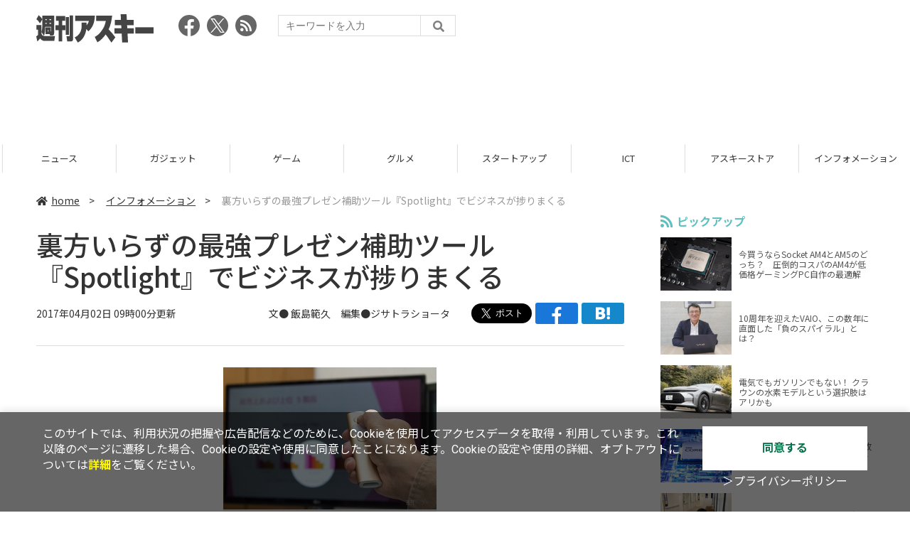

--- FILE ---
content_type: text/html; charset=UTF-8
request_url: https://weekly.ascii.jp/elem/000/002/637/2637045/
body_size: 11646
content:
<!DOCTYPE html>
<html lang="ja">
<head prefix="og: http://ogp.me/ns# fb: http://ogp.me/ns/fb# website: http://ogp.me/ns/website#">
<script type="text/javascript">
var dataLayer = dataLayer || [];
dataLayer.push({
    'Category':'3001',
    'EID':'2637045',
    'Cat':'2017-04-02T09:00:00+09:00,C3001,S8,S33,P0,MaxPages1,ESI1202,M0,',
    'OpnDate':'2017-04-02T09:00:00+09:00',
    'Image':'0',
    'ESI':'1202',
    'Mobile':'0',
    'Priority':'0',
    'MaxPages':'1',
    'SubCategory':'S8,S33,',
    'Image11':'',
    'Image12':'',
    'Feature':'',
});
<!-- Google Tag Manager -->
(function(w,d,s,l,i){w[l]=w[l]||[];w[l].push({'gtm.start':new Date().getTime(),event:'gtm.js'});var f=d.getElementsByTagName(s)[0], j=d.createElement(s),dl=l!='dataLayer'?'&l='+l:'';j.async=true;j.src= 'https://www.googletagmanager.com/gtm.js?id='+i+dl;f.parentNode.insertBefore(j,f);})(window,document,'script','dataLayer','GTM-KCSH653');
<!-- End Google Tag Manager -->
</script>

<meta charset="UTF-8">
<meta name="viewport" content="width=device-width, initial-scale=1">
<title>裏方いらずの最強プレゼン補助ツール『Spotlight』でビジネスが捗りまくる - 週刊アスキー</title>
<meta name="author" content="ASCII">
<meta name="description" content="ポインティングやスライド送りが可能な、プレゼンテーション向けに特化したロジクールの『Spotlight』をレビュー！">
<meta name="keywords" content="iPhone,iPad,Android,アプリ,ガジェット,アスキー,週刊アスキー,週アス,角川アスキー総合研究所">

<meta property="og:title" content="裏方いらずの最強プレゼン補助ツール『Spotlight』でビジネスが捗りまくる - 週刊アスキー">
<meta property="og:type" content="article">
<meta property="og:image" content="https://ascii.jp/img/2020/02/28/2441657/l/08f2586ffefc9549.jpg">
<meta property="og:url" content="https://weekly.ascii.jp/elem/000/002/637/2637045/">
<meta property="og:description" content="ポインティングやスライド送りが可能な、プレゼンテーション向けに特化したロジクールの『Spotlight』をレビュー！">
<meta property="og:site_name" content="週刊アスキー">
<meta name="twitter:card" content="summary_large_image">
<meta name="twitter:site" content="週刊アスキー">
<meta name="robots" content="max-image-preview:large">

<link rel="stylesheet" href="/assets/js/slick/slick.css">
<link rel="stylesheet" href="/assets/js/slick/slick-theme.css">
<link rel="stylesheet" href="/assets/js/drawer/drawer.min.css">
<link rel="stylesheet" href="https://fonts.googleapis.com/css?family=Noto+Sans+JP:400,500,700&display=swap&subset=japanese">
<link rel="stylesheet" href="https://use.fontawesome.com/releases/v5.8.1/css/all.css" integrity="sha384-50oBUHEmvpQ+1lW4y57PTFmhCaXp0ML5d60M1M7uH2+nqUivzIebhndOJK28anvf" crossorigin="anonymous">
<link rel="stylesheet" href="/assets/css/common.css?k=2025031301">

<!-- クッキー許諾のJavascript-->
<script type="text/javascript" src="/assets/js/cookie_optin.js?2024040501"></script>
<link rel="stylesheet" href="/assets/css/article.css?2025111102">

<script async src="https://pagead2.googlesyndication.com/pagead/js/adsbygoogle.js"></script>
<script>
  (adsbygoogle = window.adsbygoogle || []).push({
    google_ad_client: "ca-pub-3423790813770652",
    enable_page_level_ads: true,
    overlays: {bottom: true}
  });
</script><!-- Ad - WAS All -->
<script async src="https://securepubads.g.doubleclick.net/tag/js/gpt.js"></script>
<script>
  window.googletag = window.googletag || {cmd: []};
  googletag.cmd.push(function() {
    googletag.defineSlot('/21852659302/was_all_1r_gam', [[300, 250], [300, 600]], 'was_all_1r_gam').setCollapseEmptyDiv(true).addService(googletag.pubads());
    googletag.pubads().enableSingleRequest();
    googletag.pubads().collapseEmptyDivs();
    googletag.enableServices();
  });
</script>

</head>

<body id="article__detail" class="drawer drawer--right drawer-close">

<!-- Google Tag Manager (noscript) -->
<noscript><iframe src="https://www.googletagmanager.com/ns.html?id=GTM-KCSH653" height="0" width="0" style="display:none;visibility:hidden"></iframe></noscript>
<!-- End Google Tag Manager (noscript) -->
<header>
  <div class="header__inner">
    <div class="elm__leftAlign">
      <h1><a href="/"><img src="/assets/img/img-mainlogo.svg" alt="週刊アスキー"></a></h1>
      <div class="elm__variousParts">
        <ul class="wrap__snsbtn">
          <li><a href="https://www.facebook.com/weeklyascii" target="_blank" rel="noreferrer noopener"><img src="/assets/img/ico-snsbtn01.svg" alt="Facebookアイコン"></a></li>
          <li class="x_icon"><a href="https://x.com/weeklyascii/" target="_blank" rel="noreferrer noopener"><img src="/assets/img/sns_x.png" alt="Xアイコン"></a></li>
          <li><a href="/rss.xml"><img src="/assets/img/ico-snsbtn04.svg" alt="RSSフィード"></a></li>
        </ul>
        <div class="search__form">
          <form action="/search/" id="searchbox_004761988070997154717:ry1v523eo1g" method="get" class="search">
            <input type="hidden" name="cx" value="004761988070997154717:ry1v523eo1g">
            <input type="hidden" name="cof" value="FORID:11">
            <input id="textfield" name="q" type="text" placeholder="キーワードを入力">
            <input id="submitbtn" type="submit" value="">
          </form>
        </div>
      </div>
    </div>
          <div class="headerInner__largeAds">
        <script async src="https://pagead2.googlesyndication.com/pagead/js/adsbygoogle.js?client=ca-pub-3423790813770652"
     crossorigin="anonymous"></script>
<!-- 【WAS】All_BB_AdS -->
<ins class="adsbygoogle"
     style="display:inline-block;width:728px;height:90px"
     data-ad-client="ca-pub-3423790813770652"
     data-ad-slot="5532165065"></ins>
<script>
     (adsbygoogle = window.adsbygoogle || []).push({});
</script>      </div>
      </div>
</header>

<button type="button" class="drawer-toggle drawer-hamburger">
  <span class="sr-only">toggle navigation</span>
  <span class="drawer-hamburger-icon"></span>
</button>
  
<nav class="drawer-nav" role="navigation">
  <ul class="drawer-menu">
    <li>
      <a href="/" class="gn-menu"><i class="fas fa-home"></i>home</a>
    </li>
    <li>
      <ul class="drawer-category">
        <li><a href="/reviews/">レビュー</a></li>
        <li><a href="/news/">ニュース</a></li>
        <li><a href="/gadgets/">ガジェット</a></li>
        <li><a href="/games/">ゲーム</a></li>
        <li><a href="/gourmet/">グルメ</a></li>
        <li><a href="/startup/">スタートアップ</a></li>
        <li><a href="/ict/">ICT</a></li>
        <li><a href="/store/">アスキーストア</a></li>
        <li><a href="/information/">インフォメーション</a></li>
      </ul>
    </li>
    <li>
      <ul class="wrap__snsbtn">
        <li><a href="https://www.facebook.com/weeklyascii" target="_blank" rel="noreferrer noopener"><img src="/assets/img/ico-snsbtn01.svg" alt="Facebookアイコン"></a></li>
        <li class="x_icon"><a href="https://x.com/weeklyascii/" target="_blank" rel="noreferrer noopener"><img src="/assets/img/sns_x.png" alt="Xアイコン"></a></li>
        <li><a href="/rss.xml"><img src="/assets/img/ico-snsbtn04.svg" alt="RSSフィード"></a></li>
      </ul>
    </li>
    <li>
      <div class="search__form">
        <form action="/search/" id="searchbox_004761988070997154717:ry1v523eo1g" method="get" class="search">
          <input type="hidden" name="cx" value="004761988070997154717:ry1v523eo1g">
          <input type="hidden" name="cof" value="FORID:11">
          <input id="textfield" name="q" type="text" placeholder="キーワードを入力">
          <input id="submitbtn" type="submit" value="">
        </form>
      </div>
    </li>
  </ul>
</nav>

<div class="wrap__category">
  <nav class="category">
    <a href="/">TOP</a>
    <a href="/reviews/">レビュー</a>
    <a href="/news/">ニュース</a>
    <a href="/gadgets/">ガジェット</a>
    <a href="/games/">ゲーム</a>
    <a href="/gourmet/">グルメ</a>
    <a href="/startup/">スタートアップ</a>
    <a href="/ict/">ICT</a>
    <a href="/store/">アスキーストア</a>
    <a href="/information/">インフォメーション</a>
  </nav>
</div>
<div id="trigger-gnFixed"></div>

  <main>

    <div class="main__inner">

      <article>

        <section class="article__body">

          <div class="breadcrumb">
            <a href="/"><i class="fas fa-home"></i>home</a>&nbsp;&gt;&nbsp;
            <a href="/information/">インフォメーション</a>&nbsp;&gt;&nbsp;
            <span>裏方いらずの最強プレゼン補助ツール『Spotlight』でビジネスが捗りまくる</span>
          </div>


          <div id="articleHead">

            <h1>裏方いらずの最強プレゼン補助ツール『Spotlight』でビジネスが捗りまくる</h1>
            <div class="artdata">
              <p class="date">2017年04月02日 09時00分更新</p>
              <div class="elm__rightAlign">
                <p class="author"><a>文● 飯島範久　編集●<a href="https://twitter.com/Shotam_A_J" target="_blank">ジサトラショータ</a></a>
                  </p>
                <div class="snsShare ss--top">
                  <div class="ss-twitter"><a href="https://twitter.com/share" class="twitter-share-button" data-url="https://weekly.ascii.jp/elem/000/002/637/2637045/" data-text="裏方いらずの最強プレゼン補助ツール『Spotlight』でビジネスが捗りまくる" data-hashtags="" data-count="none" data-lang="ja" data-via="weeklyascii" data-size="large">ポストする</a></div>
                  <div class="ss-facebook"><a href="http://www.facebook.com/share.php?u=https://weekly.ascii.jp/elem/000/002/637/2637045/" rel="nofollow" target="_blank"></a></div>
                  <div class="ss-hatena"><a href="http://b.hatena.ne.jp/add?mode=confirm&url=https://weekly.ascii.jp/elem/000/002/637/2637045/&title=裏方いらずの最強プレゼン補助ツール『Spotlight』でビジネスが捗りまくる" target="_blank" rel="nofollow"></a></div>
                </div>
              </div>
            </div>

          </div>
          <!--ヘッダーここまで-->

          <!--連載のリスト-->
          <div id="contents_detail">
<!--  本文  --> <table class="img" width="140" cellspacing="0" border="0"> <tbody> <tr> <td><!--  NODATA  --></td> </tr> <tr> <th> <a href="/elem/000/002/441/2441699/" name="eid2441699" id="eid2441699"> <img src="https://ascii.jp/img/dummy.gif" class="lazy" data-src="https://ascii.jp/img/2020/02/28/2441699/l/b677ebfab12cfe10.jpg" title="Spotlite" alt="Spotlite" width="480" height="320" /> </a> </th> </tr> <tr> <td> <!--  NODATA  --> </td> </tr> <tr> <td><!--  NODATA  --></td> </tr> </tbody> </table> <p>　プレゼンテーションやセミナーで、スクリーンに表示した資料を指し示す道具として活躍してきたレーザーポインター。しかし、ポインターの光が小さくて、結局目で追うのがしんどい……ということはよくある。おまけにPCから離れる場合、別途クリッカーを持っていなければならないので、いちいち持ち換えるのは面倒だし、どっちがどっちだかわからなくなるかもしれない。大事なプレゼンほど堂々と慌てずに進行すべきだし、操作はなるべくシンプルに行ないたいものだ。</p> <p>　こうした問題を一挙に解決できる面白い製品が登場した。ロジクールの『Spotlight』だ。</p> <table class="img" width="140" cellspacing="0" border="0"> <tbody> <tr> <td><!--  NODATA  --></td> </tr> <tr> <th> <a href="/elem/000/002/441/2441700/" name="eid2441700" id="eid2441700"> <img src="https://ascii.jp/img/dummy.gif" class="lazy" data-src="https://ascii.jp/img/2020/02/28/2441700/l/d0faa9e99e32558a.jpg" title="Spotlite" alt="Spotlite" width="480" height="320" /> </a> </th> </tr> <tr> <td> ↑『Spotlight』。実売価格は1万3900円前後。パッケージは本体のサイズから考えるとちょっと大きめ。 </td> </tr> <tr> <td><!--  NODATA  --></td> </tr> </tbody> </table> <table class="img" width="140" cellspacing="0" border="0"> <tbody> <tr> <td><!--  NODATA  --></td> </tr> <tr> <th> <a href="/elem/000/002/441/2441701/" name="eid2441701" id="eid2441701"> <img src="https://ascii.jp/img/dummy.gif" class="lazy" data-src="https://ascii.jp/img/2020/02/28/2441701/l/ad90d6db9ab3ef11.jpg" title="Spotlite" alt="Spotlite" width="480" height="320" /> </a> </th> </tr> <tr> <td> ↑これがSpotlight。色は写真のゴールドとスレート、シルバーの3色がある。 </td> </tr> <tr> <td><!--  NODATA  --></td> </tr> </tbody> </table> <table class="img" width="140" cellspacing="0" border="0"> <tbody> <tr> <td><!--  NODATA  --></td> </tr> <tr> <th> <a href="/elem/000/002/441/2441702/" name="eid2441702" id="eid2441702"> <img src="https://ascii.jp/img/dummy.gif" class="lazy" data-src="https://ascii.jp/img/2020/02/28/2441702/l/d90ff61ea54a6704.jpg" title="Spotlite" alt="Spotlite" width="480" height="320" /> </a> </th> </tr> <tr> <td> ↑裏面には白いカバーがあり、取り外すと充電池を交換できるようになっている。 </td> </tr> <tr> <td><!--  NODATA  --></td> </tr> </tbody> </table> <p>　Spotlightは、プレゼンテーション向けに特化したデバイス。サイズは131.3×28.1×12.1mmと平べったい筒状で、重さは49.2g。3つのボタンがあり、手で握って親指でボタンを押すのにちょうどよい大きさとなっている。</p> <p>　使用するためにはまずPCと接続する必要がある。付属の専用レシーバーかBluetoothで接続できるのだが、今回は専用レシーバーを利用した。</p> <table class="img" width="140" cellspacing="0" border="0"> <tbody> <tr> <td><!--  NODATA  --></td> </tr> <tr> <th> <a href="/elem/000/002/441/2441703/" name="eid2441703" id="eid2441703"> <img src="https://ascii.jp/img/dummy.gif" class="lazy" data-src="https://ascii.jp/img/2020/02/28/2441703/l/06db6fbb57da8ace.jpg" title="Spotlite" alt="Spotlite" width="480" height="320" /> </a> </th> </tr> <tr> <td> ↑真ん中にあるのが、本体に差してあるレシーバー。充電用のケーブルも同梱している。 </td> </tr> <tr> <td><!--  NODATA  --></td> </tr> </tbody> </table> <p>　次に、専用アプリ『Logicool Presentation』をメーカーサイトからダウンロードし、PCへインストールする。アプリのインストールを開始すると、付属ケーブルをUSB端子へ接続するように促されるので、いったん本体からレシーバーを抜いてケーブルをType-C端子に差し込み、PCとUSB接続。そのまま設定を進めていくと、『1分間お待ちください』と表示され、とりあえず待つことに。</p> <table class="img" width="140" cellspacing="0" border="0"> <tbody> <tr> <td><!--  NODATA  --></td> </tr> <tr> <th> <a href="/elem/000/002/441/2441704/" name="eid2441704" id="eid2441704"> <img src="https://ascii.jp/img/dummy.gif" class="lazy" data-src="https://ascii.jp/img/2020/02/28/2441704/l/542b1bd62e0cb107.jpg" title="Spotlite" alt="Spotlite" width="480" height="320" /> </a> </th> </tr> <tr> <td> ↑レシーバーが差してあった奥に、USB Type-Cの端子が隠されている。 </td> </tr> <tr> <td><!--  NODATA  --></td> </tr> </tbody> </table> <table class="img" width="140" cellspacing="0" border="0"> <tbody> <tr> <td><!--  NODATA  --></td> </tr> <tr> <th> <a href="/elem/000/002/441/2441705/" name="eid2441705" id="eid2441705"> <img src="https://ascii.jp/img/dummy.gif" class="lazy" data-src="https://ascii.jp/img/2020/02/28/2441705/l/2bb75163c1879f5e.jpg" title="Spotlite" alt="Spotlite" width="480" height="320" /> </a> </th> </tr> <tr> <td> ↑付属のケーブルでUSB Type-C端子へ差し込んで、もう一方をPCのUSB端子へ接続する。 </td> </tr> <tr> <td><!--  NODATA  --></td> </tr> </tbody> </table> <p>　なにかの設定でもしているのかなと思いきや、どうやら本体を充電しているだけらしく、1分間の充電で約3時間利用できることをしっかりアピールされた。プレゼンテーション直前に電池切れが発覚しても、1分間USBに接続しておけばひとまずは乗り切れるということだ。なお、フルに充電すれば三ヵ月は電池がもつとのこと。</p> <table class="img" width="140" cellspacing="0" border="0"> <tbody> <tr> <td><!--  NODATA  --></td> </tr> <tr> <th> <a href="/elem/000/002/441/2441706/" name="eid2441706" id="eid2441706"> <img src="https://ascii.jp/img/dummy.gif" class="lazy" data-src="https://ascii.jp/img/2020/02/28/2441706/l/3dc17ec0b232c488.jpg" title="Spotlite" alt="Spotlite" width="480" height="270" /> </a> </th> </tr> <tr> <td> ↑1分間待ってくださいと言われ待つ。何をしているかと思ったら、1分で3時間使えるアピールだった。ちなみにフル充電すると3ヵ月もつようだ。 </td> </tr> <tr> <td><!--  NODATA  --></td> </tr> </tbody> </table> <p>　その後、レシーバーをPCへ接続することを促されるので、接続後にボタンを押せばペアリングは完了。その後はボタンの操作や、設定した時間になるとバイブレーションを作動させるといった、実際に操作したり体感したりのチュートリアルがあり、マニュアルを読まずともひと通りの使い方が覚えられる。ちなみに、通信距離は最大約20メートルほどとなっている。</p> <table class="img" width="140" cellspacing="0" border="0"> <tbody> <tr> <td><!--  NODATA  --></td> </tr> <tr> <th> <a href="/elem/000/002/441/2441707/" name="eid2441707" id="eid2441707"> <img src="https://ascii.jp/img/dummy.gif" class="lazy" data-src="https://ascii.jp/img/2020/02/28/2441707/l/6973ead678ca2336.jpg" title="Spotlite" alt="Spotlite" width="480" height="269" /> </a> </th> </tr> <tr> <td> ↑レシーバーをPCに差し、ボタンを押して接続。 </td> </tr> <tr> <td><!--  NODATA  --></td> </tr> <tr> <td><!--  NODATA  --></td> </tr> <tr> <th> <a href="/elem/000/002/441/2441708/" name="eid2441708" id="eid2441708"> <img src="https://ascii.jp/img/dummy.gif" class="lazy" data-src="https://ascii.jp/img/2020/02/28/2441708/l/29e6de92b8880d22.jpg" title="Spotlite" alt="Spotlite" width="480" height="270" /> </a> </th> </tr> <tr> <td> あとは、動作の説明が続く。 </td> </tr> <tr> <td><!--  NODATA  --></td> </tr> </tbody> </table> <p>　Spotlightと連携できるアプリは、『PowerPoint』などのプレゼンテーションツールとなる。基本的なページ送りはもちろん、注目してほしいポイントをその名の通り“スポットライト”が当たったように演出できるのがこの製品の最大の特徴。操作も直感的で、一番上のボタンを長押しするとスポットライト状態になり、本体を動かせばその方向へ動く。ボタンを押した状態から相対的に移動するので、特にスクリーンへ向けて動かす必要はない。</p> <table class="img" width="140" cellspacing="0" border="0"> <tbody> <tr> <td><!--  NODATA  --></td> </tr> <tr> <th> <a href="/elem/000/002/441/2441709/" name="eid2441709" id="eid2441709"> <img src="https://ascii.jp/img/dummy.gif" class="lazy" data-src="https://ascii.jp/img/2020/02/28/2441709/l/926283d5cf8d21e5.jpg" title="Spotlite" alt="Spotlite" width="480" height="320" /> </a> </th> </tr> <tr> <td> ↑操作に使用するボタンは3つ。 </td> </tr> <tr> <td><!--  NODATA  --></td> </tr> <tr> <td><!--  NODATA  --></td> </tr> <tr> <th> <a href="/elem/000/002/441/2441710/" name="eid2441710" id="eid2441710"> <img src="https://ascii.jp/img/dummy.gif" class="lazy" data-src="https://ascii.jp/img/2020/02/28/2441710/l/98a387e6153bc3fc.jpg" title="Spotlite" alt="Spotlite" width="480" height="269" /> </a> </th> </tr> <tr> <td> スポットライトは本体の向きを変えることで動く。特にスクリーンへ向けて動かす必要はナシ。 </td> </tr> <tr> <td><!--  NODATA  --></td> </tr> </tbody> </table> <p>　各ボタンの動作は『Logicool Presentation』から変更できる。スポットライトのサイズは調整可能で、そのほかに拡大機能などのエフェクトも用意されている。各エフェクトは、ボタンを2度押すと切り替わるので、スポットライトで指し示したあと、その部分を拡大するといったことも簡単に行なえる。</p> <table class="img" width="524" cellspacing="0" border="0"> <tbody> <tr> <td><!--  NODATA  --></td> </tr> <tr> <th> <a href="/elem/000/002/441/2441711/" name="eid2441711" id="eid2441711"> <img src="https://ascii.jp/img/dummy.gif" class="lazy" data-src="https://ascii.jp/img/2020/02/28/2441711/l/97cff605eafd2148.png" title="Spotlite" alt="Spotlite" width="524" height="731" /> </a> </th> </tr> <tr> <td> ↑Logicool Presentationで各種設定ができる。 </td> </tr> <tr> <td><!--  NODATA  --></td> </tr> <tr> <td><!--  NODATA  --></td> </tr> <tr> <th> <a href="/elem/000/002/441/2441712/" name="eid2441712" id="eid2441712"> <img src="https://ascii.jp/img/dummy.gif" class="lazy" data-src="https://ascii.jp/img/2020/02/28/2441712/l/827bd83c73380c53.png" title="Spotlite" alt="Spotlite" width="331" height="730" /> </a> </th> </tr> <tr> <td> スポットライトの円はサイズが変えられるので、プレゼンに合わせて調整しておこう。 </td> </tr> <tr> <td><!--  NODATA  --></td> </tr> </tbody> </table> <p>　スポットライトを操作することでマウスカーソルもいっしょに移動するので、プレゼン中にクリック操作が必要な演出時や、動画の再生ボタンをクリックするときなどは、Spotlightでカーソルをあわせて一番上のボタンを押すだけで進行できる。</p> <p>　また、“次へ”と“戻る”が割り当てられたボタンには長押しによる操作を追加でき、スクロールやボリュームの操作、特定のキー操作などを割り当てられる。スクロールやボリューム操作は、本体を上下に動かして操作できるので、動画を再生してみたらボリュームが大きすぎた……といった場合も慌てずに調整が行なえる。逆に言えば、あらゆる事態に備えてあらかじめ機能を割り当てておくと、本番で失敗せずに済むだろう。</p> <table class="img" width="522" cellspacing="0" border="0"> <tbody> <tr> <td><!--  NODATA  --></td> </tr> <tr> <th> <a href="/elem/000/002/441/2441713/" name="eid2441713" id="eid2441713"> <img src="https://ascii.jp/img/dummy.gif" class="lazy" data-src="https://ascii.jp/img/2020/02/28/2441713/l/9bbe07f73d5067b0.png" title="Spotlite" alt="Spotlite" width="522" height="906" /> </a> </th> </tr> <tr> <td> ↑“次へ”ボタンと“戻る”ボタンそれぞれに、長押し時の機能を指定できる。 </td> </tr> <tr> <td><!--  NODATA  --></td> </tr> </tbody> </table> <p>　セミナーなどの公演では、時間管理も重要。タイマー機能が用意されており、Logicool Presentationでセットした時間を表示できるほか、5分前にバイブレーションで通知してくれる機能もある。PowerPointなどでプレゼンテーションモードにすると、タイマーが表示され、ボタンを押すとカウントダウンを開始する。現在時刻を表示させることも可能だが、その場合はバイブレーションによる通知はできない。</p> <table class="img" width="140" cellspacing="0" border="0"> <tbody> <tr> <td><!--  NODATA  --></td> </tr> <tr> <th> <a href="/elem/000/002/441/2441714/" name="eid2441714" id="eid2441714"> <img src="https://ascii.jp/img/dummy.gif" class="lazy" data-src="https://ascii.jp/img/2020/02/28/2441714/l/42d778192b654061.png" title="Spotlite" alt="Spotlite" width="479" height="324" /> </a> </th> </tr> <tr> <td> ↑PowerPointで2画面使えば、プレゼン表示用とプレゼン者用の画面になるので、プレゼン者用の画面に時間を表示しておくと便利。 </td> </tr> <tr> <td><!--  NODATA  --></td> </tr> </tbody> </table> <p>　プレゼンテーション時のあらゆる操作を1台で行なえるSpotlight。抜群に完成度が高く、大事なプレゼンもスムーズに進行できること間違いなしだ。スポットライトの動きが非常に滑らかなので、個人的にはプレゼンに特化するだけでなく、通常のマウスのようにも操作できるとさらに活用の幅が広がると思った。そのあたりは、アプリのバージョンアップで機能追加が期待できるかもしれない。</p> <p>　本体には特に電源ボタンはなく、自動的にスリープする仕組みで、何かボタンを押すと復帰する。直販価格は1万3900円と高級マウスぐらいのお値段はするが、プレゼンテーションをよく行なうビジネスマンなら必携のデバイスと言えよう。大きなステージに立って公演する人だけではなく、PowerPointで資料を作って誰かに説明するすべての人に使ってほしい。</p> <table class="img" width="140" cellspacing="0" border="0"> <tbody> <tr> <td><!--  NODATA  --></td> </tr> <tr> <th> <a href="/elem/000/002/441/2441715/" name="eid2441715" id="eid2441715"> <img src="https://ascii.jp/img/dummy.gif" class="lazy" data-src="https://ascii.jp/img/2020/02/28/2441715/l/4f964784547537a8.jpg" title="Spotlite" alt="Spotlite" width="480" height="320" /> </a> </th> </tr> <tr> <td> ↑収納用のキャリングケースも同梱されている。 </td> </tr> <tr> <td><!--  NODATA  --></td> </tr> </tbody> </table> <p>■関連サイト<br /> <a href="https://www.logicool.co.jp/ja-jp/product/spotlight-presentation-remote/page/spotlight-features" target="_blank">『SPOTLIGHT』製品ページ</a></p> <ul class="amzbox_l"> <li><p><a href="http://www.amazon.co.jp/gp/product/B06XFPQBW1?ie=UTF8&#38;tag=waplus04-22" target="_blank"><img width="220" height="220" alt="" src="https://images-fe.ssl-images-amazon.com/images/I/31MHXTik-hL._SL300_AA220_.jpg" /></a></p> <p class="title"><a href="http://www.amazon.co.jp/gp/product/B06XFPQBW1?ie=UTF8&#38;tag=waplus04-22" target="_blank">Logicool ロジクール R1000SL 充電式...</a></p> <p class="price">12,644円</p> <p class="logo"><img alt="AMAZON" src="https://ascii.jp/img/2020/02/21/2217406/l/bc12d2800a916c64.gif" /></p> </li> </ul>          </div>

          <div class="snsShare ss--bottom">
            <div class="speechBubble">この記事をシェアしよう</div>
            <div class="ss-twitter"><a href="https://twitter.com/share" class="twitter-share-button" data-url="https://weekly.ascii.jp/elem/000/002/637/2637045/" data-text="裏方いらずの最強プレゼン補助ツール『Spotlight』でビジネスが捗りまくる" data-hashtags="" data-count="none" data-lang="ja" data-via="weeklyascii" data-size="large">ポストする</a></div>
            <div class="ss-facebook"><a href="http://www.facebook.com/share.php?u=https://weekly.ascii.jp/elem/000/002/637/2637045/" rel="nofollow" target="_blank"></a></div>
            <div class="ss-hatena"><a href="http://b.hatena.ne.jp/add?mode=confirm&url=https://weekly.ascii.jp/elem/000/002/637/2637045/&title=裏方いらずの最強プレゼン補助ツール『Spotlight』でビジネスが捗りまくる" target="_blank" rel="nofollow"></a></div>
            <div class="ss-pocket"><a href="http://getpocket.com/edit?url=https://weekly.ascii.jp/elem/000/002/637/2637045/&title=裏方いらずの最強プレゼン補助ツール『Spotlight』でビジネスが捗りまくる" rel="nofollow" rel="nofollow" target="_blank"></a></div>
            <div class="ss-line"><a href="https://timeline.line.me/social-plugin/share?url=https://weekly.ascii.jp/elem/000/002/637/2637045/"></a></div>
          </div>



          <div class="snsFollow">
            <p>週刊アスキーの最新情報を購読しよう</p>

            <ul class="snsFollow__list">
              <li><a href="https://twitter.com/weeklyascii?ref_src=twsrc%5Etfw" class="twitter-follow-button" data-size="large" data-show-count="false">Follow @weeklyascii</a></li>
              <li><div class="fb-like" data-href="https://www.facebook.com/weeklyascii" data-width="" data-layout="button" data-action="like" data-size="large" data-share="true"></div></li>
              <li class="btn__subscribe--youtube"><a href="http://www.youtube.com/subscription_center?add_user=wamweb" rel="nofollow" target="_blank"><img src="/assets/img/icon-ytsubscribe.svg" alt="デジタル情報メディア ASCII（アスキー）のYouTube公式チャンネル登録"></a></li>
            </ul>
          </div>

          <div class="returnCat">
            <a class="accentColor--hoverbg" href="/information/"><i class="fas fa-undo-alt"></i>カテゴリートップへ</a>
          </div>

                          <div style="width:100%;margin-top:30px;"><p style="text-align:center;font-size:15px;">本記事はアフィリエイトプログラムによる収益を得ている場合があります</p></div>
          
        </section>

        <section class="interval">
          <div class="imgphoto"></div>
          <div id="ulCommentWidget" style="clear:both;"></div>
          <div id="artAds"></div>
        </section>

        <!--  連載記事一覧  -->
        <section class="bottom__articleList">
          <div class="bottom__articleList--left">
          </div>

          <div class="bottom__articleList--right">
            <!--  関連記事  -->
 
            <h5 class="related">この記事の編集者は以下の記事をオススメしています</h5>
            <ul class="artsCont">
              <li><a href="/elem/000/001/448/1448099/">ハイライト表示でポインターを見失わないプレゼンツール「Spotlight」が登場</a></li>
              <li><a href="/elem/000/001/451/1451085/">25％速い、eSportsプロ選手と共同開発したゲーミングキーボード</a></li>
              <li><a href="/elem/000/002/636/2636909/">Amazonセール速報：キヤノンのビジネスプリンター買うと最大5000円キャッシュバック</a></li>
            </ul>
          </div>

        </section>

        <div id="fb-root"></div>

        <section class="article__footer">

          <ul class="ads-item">
                        <li>
              <script async src="https://pagead2.googlesyndication.com/pagead/js/adsbygoogle.js?client=ca-pub-3423790813770652"
     crossorigin="anonymous"></script>
<!-- 【WAS】All_4R_AdS -->
<ins class="adsbygoogle"
     style="display:inline-block;width:300px;height:250px"
     data-ad-client="ca-pub-3423790813770652"
     data-ad-slot="3576069651"></ins>
<script>
     (adsbygoogle = window.adsbygoogle || []).push({});
</script>            </li>
            <li class="odd">
              <script async src="https://pagead2.googlesyndication.com/pagead/js/adsbygoogle.js?client=ca-pub-3423790813770652"
     crossorigin="anonymous"></script>
<!-- 【WAS】All_5R_AdS -->
<ins class="adsbygoogle"
     style="display:inline-block;width:300px;height:250px"
     data-ad-client="ca-pub-3423790813770652"
     data-ad-slot="2262987985"></ins>
<script>
     (adsbygoogle = window.adsbygoogle || []).push({});
</script>            </li>
          </ul>

          <div class="recommend">
            <div class="uz-weekly-ascii_res_pc uz-ny"></div>
          </div>

          <ul class="snsTimeLine">

            <li class="fb__timeline">
              <div class="fb-container">
                <div class="fb-page" data-href="https://www.facebook.com/weeklyascii" data-width="500" data-height="1000" data-tabs="timeline,events" data-hide-cover="false" data-show-facepile="true" data-small-header="false" data-adapt-container-width="true">
                </div>
              </div>
            </li>

            <li class="tw__timeline"><a class="twitter-timeline" data-height="1000" href="https://twitter.com/weeklyascii?ref_src=twsrc%5Etfw">Tweets by weeklyascii</a></li>

          </ul>

        </section>

      </article>

    </div>

    <aside class="ads">

      <div class="ads__inner">
        <div class="ads-item">
          <!-- Ad - WAS 1R -->
<div id='was_all_1r_gam' style='min-width: 300px; min-height: 250px;'>
  <script>
    googletag.cmd.push(function() { googletag.display('was_all_1r_gam'); });
  </script>
</div>


        </div>
        <section class="latestNews-item">

          <h2 class="accentColor--txt">ピックアップ</h2>

          <div class="latestNews__inner">

            <ul class="latestNews__list">


              <li>
                <a href="/elem/000/004/218/4218142/">
                  <figure><img src="https://ascii.jp/img/2024/08/30/3788805/s/259e5a2f6a422fdc.jpg" alt=""></figure>
                  <p>今買うならSocket AM4とAM5のどっち？　圧倒的コスパのAM4が低価格ゲーミングPC自作の最適解</p>
                </a>
              </li>

              <li>
                <a href="/elem/000/004/218/4218905/">
                  <figure><img src="https://ascii.jp/img/2024/09/01/3789221/s/bd71fe738d4cae63.jpg" alt=""></figure>
                  <p>10周年を迎えたVAIO、この数年に直面した「負のスパイラル」とは？</p>
                </a>
              </li>

              <li>
                <a href="/elem/000/004/218/4218871/">
                  <figure><img src="https://ascii.jp/img/2024/08/31/3789084/s/afac6724ffb439ed.jpg" alt=""></figure>
                  <p>電気でもガソリンでもない！ クラウンの水素モデルという選択肢はアリかも</p>
                </a>
              </li>

              <li>
                <a href="/elem/000/004/218/4218927/">
                  <figure><img src="https://ascii.jp/img/2024/09/02/3789310/s/f8242bd35e3cebee.jpg" alt=""></figure>
                  <p>いまだに解決しないRaptor Lake故障問題の現状　インテル CPUロードマップ</p>
                </a>
              </li>

              <li>
                <a href="/elem/000/004/219/4219836/">
                  <figure><img src="https://ascii.jp/img/2024/09/05/3791255/s/f4dea8cbdb86860c.jpg" alt=""></figure>
                  <p>乳がん患者の不安に寄り添う大阪国際がんセンターのAIに期待</p>
                </a>
              </li>

            </ul>

          </div>

        </section>


        <div class="ads-item">
          <script async src="https://yads.c.yimg.jp/js/yads-async.js"></script>
          <div id="yads73402_20145">
          </div>
          <script>
          (function (window) {
            window.YJ_YADS = window.YJ_YADS || { tasks: [] };
            window.YJ_YADS.tasks.push(
              {
                yads_ad_ds: '73402_20145',
                yads_parent_element: 'yads73402_20145'
              }
            );
          })(window);
          </script>
        </div>

        <section class="ranking-item">

          <h2>アクセスランキング</h2>

          <div class="ranking__inner">

            <ul class="ranking__list">

              <li>
                <a href="/elem/000/004/365/4365464/">
                  <figure><img src="https://ascii.jp/img/2026/01/13/4400379/s/ac4cd4e8cbdcacd0.jpg" alt=""></figure>
                  <p>これが見たかったんだ！『真・三國無双ORIGINS』プレイヤーの“心残り”を消化するマスト級DLC「夢幻の四英傑」を先がけプレイ</p>
                </a>
              </li>
              <li>
                <a href="/elem/000/004/367/4367122/">
                  <figure><img src="https://ascii.jp/img/2026/01/19/4403873/s/951a6a429cff6bb2.jpg" alt=""></figure>
                  <p>ジージェネ、開催中の「評価試験」に賛否　「いろんな機体使えて面白い」「ただただ面倒くさい…」</p>
                </a>
              </li>
              <li>
                <a href="/elem/000/004/367/4367104/">
                  <figure><img src="https://ascii.jp/img/2026/01/19/4404112/s/51342a9edd547680.jpg" alt=""></figure>
                  <p>【今週】マクドナルド史上初「きのこの山・たけのこの里」コラボ！ 贅沢「牡蠣とじ丼」発売など</p>
                </a>
              </li>
              <li>
                <a href="/elem/000/004/365/4365701/">
                  <figure><img src="https://ascii.jp/img/2026/01/13/4400648/s/4dfb9fc23feab66b.jpg" alt=""></figure>
                  <p>クッション性で履き心地◎ニューバランスの超定番「996」が現行モデルで1万円台！</p>
                </a>
              </li>
              <li>
                <a href="/elem/000/004/364/4364780/">
                  <figure><img src="https://ascii.jp/img/2026/01/07/4398290/s/3199cb55630d5ea5.jpg" alt=""></figure>
                  <p>【決定版】エントリークラスのスマートフォンのおすすめベスト5【2026年1月版】</p>
                </a>
              </li>

            </ul>

          </div>

        </section>
        <div class="ads-item ads-item--height2">
          <script async src="https://pagead2.googlesyndication.com/pagead/js/adsbygoogle.js?client=ca-pub-3423790813770652"
     crossorigin="anonymous"></script>
<!-- 【WAS】All_3R_AdS -->
<ins class="adsbygoogle"
     style="display:inline-block;width:300px;height:600px"
     data-ad-client="ca-pub-3423790813770652"
     data-ad-slot="7515314660"></ins>
<script>
     (adsbygoogle = window.adsbygoogle || []).push({});
</script>        </div>
      </div>

      <div id="trigger-adFixed"></div>
    </aside>

  </main>


  <footer id="footerFixed">
    <div class="footer__inner--top">
      <ul class="footerLink__list--top">
        <li><a href="/">TOP</a></li>
        <li><a href="/reviews/">レビュー</a></li>
        <li><a href="/news/">ニュース</a></li>
        <li><a href="/gadgets/">ガジェット</a></li>
        <li><a href="/games/">ゲーム</a></li>
        <li><a href="/gourmet/">グルメ</a></li>
        <li><a href="/startup/">スタートアップ</a></li>
        <li><a href="/ict/">ICT</a></li>
        <li><a href="/information/">インフォメーション</a></li>
      </ul>

      <ul class="footerLink__list--center">
        <li><a href="https://ascii.jp/" rel="noopener noreferrer" target="_blank"><i class="fas fa-external-link-alt"></i>ASCII.jp</a></li>
        <li><a href="https://www.technologyreview.jp/" rel="noopener noreferrer" target="_blank"><i class="fas fa-external-link-alt"></i>MITテクノロジーレビュー</a></li>
      </ul>
    </div>

    <div class="footer__inner--bottom">  
      <ul class="footerLink__list--bottom">
        <li><a href="/info/site_policy.html">サイトポリシー</a></li>
        <li><a href="https://www.lab-kadokawa.com/privacy/" rel="noopener noreferrer" target="_blank">プライバシーポリシー</a></li>
        <li><a href="https://www.lab-kadokawa.com/" rel="noopener noreferrer" target="_blank">運営会社</a></li>
        <li><a href="https://ascii.jp/support/" rel="noopener noreferrer" target="_blank">お問い合わせ</a></li>
        <li><a href="https://mediaguide.kadokawa.co.jp/media/?id=97" rel="noopener noreferrer" target="_blank">広告掲載</a></li>
        <li><a href="/elem/000/002/627/2627960/?b">スタッフ募集</a></li>
        <li><a href="/elem/000/002/620/2620321/">電子版について</a></li>
      </ul>
      <p class="copyright">©KADOKAWA ASCII Research Laboratories, Inc. 2026</p>
    </div>
  </footer>
  


<script src="/assets/js/jquery-3.4.1.min.js"></script>
<script src="https://unpkg.com/masonry-layout@4/dist/masonry.pkgd.min.js"></script>
<script src="/assets/js/slick/slick.min.js"></script>
<script src="/assets/js/inview.js"></script>
<script src="/assets/js/TweenMax.min.js"></script>
<script src="/assets/js/velocity.min.js"></script>
<script src="/assets/js/jquery.lazyload.min.js"></script>
<script src="/assets/js/scrollmagic/uncompressed/ScrollMagic.js"></script>
<script src="/assets/js/scrollmagic/uncompressed/plugins/animation.gsap.js"></script>
<script src="/assets/js/scrollmagic/uncompressed/plugins/animation.velocity.js"></script>
<script src="/assets/js/scrollmagic/uncompressed/plugins/debug.addIndicators.js"></script>
<script src="/assets/js/iscroll.min.js"></script>
<script src="/assets/js/drawer/drawer.min.js"></script>
<script src="/assets/js/index.js"></script>
<script async="async" src="https://platform.twitter.com/widgets.js" charset="utf-8"></script>
<script async defer crossorigin="anonymous" src="https://connect.facebook.net/ja_JP/sdk.js#xfbml=1&version=v6.0"></script>
<script>(function(d, s, id) {
  var js, fjs = d.getElementsByTagName(s)[0];
  if (d.getElementById(id)) return;
  js = d.createElement(s); js.id = id;
  js.src = "//connect.facebook.net/ja_JP/sdk.js#xfbml=1&version=v2.5";
  fjs.parentNode.insertBefore(js, fjs);
  }(document, 'script', 'facebook-jssdk'));
  $("img.lazy").lazyload();
</script>
<link rel="stylesheet" href="//speee-ad.akamaized.net/tag/weekly-ascii_pc/css/outer-style.css">
<script async type="text/javascript" src="https://speee-ad.akamaized.net/tag/weekly-ascii_res_pc/js/outer-frame.min.js" charset="utf-8"></script>
</body>
</html>


--- FILE ---
content_type: text/html; charset=utf-8
request_url: https://www.google.com/recaptcha/api2/aframe
body_size: 267
content:
<!DOCTYPE HTML><html><head><meta http-equiv="content-type" content="text/html; charset=UTF-8"></head><body><script nonce="thLrnrZdG9kB6U6VTgO6Kw">/** Anti-fraud and anti-abuse applications only. See google.com/recaptcha */ try{var clients={'sodar':'https://pagead2.googlesyndication.com/pagead/sodar?'};window.addEventListener("message",function(a){try{if(a.source===window.parent){var b=JSON.parse(a.data);var c=clients[b['id']];if(c){var d=document.createElement('img');d.src=c+b['params']+'&rc='+(localStorage.getItem("rc::a")?sessionStorage.getItem("rc::b"):"");window.document.body.appendChild(d);sessionStorage.setItem("rc::e",parseInt(sessionStorage.getItem("rc::e")||0)+1);localStorage.setItem("rc::h",'1769368734053');}}}catch(b){}});window.parent.postMessage("_grecaptcha_ready", "*");}catch(b){}</script></body></html>

--- FILE ---
content_type: application/javascript; charset=utf-8
request_url: https://fundingchoicesmessages.google.com/f/AGSKWxWFjxLl8xcp8IGDbp2HxM6hVtEaoSgXkNIeZYfIbILd-P3jMdupxwN4J2PhXjThrJ0_92-xW_MBlP4Pe-yCvj9LWVJVrGreBINht6TVTN28_1Xrdc59yEgVw5J6v3ccjOdyAkem5NDVO0InA8ohQvUzD7RTFdFObT96kwCtiF0tGb7xhN0kXBRAN9Nq/_/ad_tpl.=DisplayAd&.openx./adsjs./desktop-ad-
body_size: -1289
content:
window['4ee3bb9c-044b-446f-80e3-cef23827b627'] = true;

--- FILE ---
content_type: text/javascript; charset=UTF-8
request_url: https://yads.yjtag.yahoo.co.jp/tag?s=73402_20145&fr_id=yads_8171955-0&p_elem=yads73402_20145&u=https%3A%2F%2Fweekly.ascii.jp%2Felem%2F000%2F002%2F637%2F2637045%2F&pv_ts=1769368728118&suid=02484602-dd3a-45f9-8b7f-172041f011ae
body_size: 777
content:
yadsDispatchDeliverProduct({"dsCode":"73402_20145","patternCode":"73402_20145-23965","outputType":"js_frame","targetID":"yads73402_20145","requestID":"898c8aa8b244a1f11185e1198060408b","products":[{"adprodsetCode":"73402_20145-23965-26475","adprodType":3,"adTag":"<script onerror='YJ_YADS.passback()' src='https://yads.yjtag.yahoo.co.jp/yda?adprodset=73402_20145-23965-26475&cb=1769368732298&p_elem=yads73402_20145&pv_id=898c8aa8b244a1f11185e1198060408b&suid=02484602-dd3a-45f9-8b7f-172041f011ae&u=https%3A%2F%2Fweekly.ascii.jp%2Felem%2F000%2F002%2F637%2F2637045%2F' type='text/javascript'></script>","width":"300","height":"250","iframeFlag":1},{"adprodsetCode":"73402_20145-23965-26476","adprodType":5,"adTag":"<a href=\"http://promotionalads.yahoo.co.jp/quality/\" target=\"_top\">\n  <img src=\"//s.yimg.jp/images/im/innerad/QC_300_250.jpg\" width=\"300\" height=\"250\" border=\"0\">\n  </img>\n</a>","width":"300","height":"250"}],"measurable":1,"frameTag":"<div style=\"text-align:center;\"><iframe src=\"https://s.yimg.jp/images/listing/tool/yads/yads-iframe.html?s=73402_20145&fr_id=yads_8171955-0&p_elem=yads73402_20145&u=https%3A%2F%2Fweekly.ascii.jp%2Felem%2F000%2F002%2F637%2F2637045%2F&pv_ts=1769368728118&suid=02484602-dd3a-45f9-8b7f-172041f011ae\" style=\"border:none;clear:both;display:block;margin:auto;overflow:hidden\" allowtransparency=\"true\" data-resize-frame=\"true\" frameborder=\"0\" height=\"250\" id=\"yads_8171955-0\" name=\"yads_8171955-0\" scrolling=\"no\" title=\"Ad Content\" width=\"300\" allow=\"fullscreen; attribution-reporting\" allowfullscreen loading=\"eager\" ></iframe></div>"});

--- FILE ---
content_type: text/javascript; charset=UTF-8
request_url: https://click.speee-ad.jp/v1/recwid?url=https%3A%2F%2Fweekly.ascii.jp%2Felem%2F000%2F002%2F637%2F2637045%2F&ft=1&placement_id=4366&placement_code=weekly-ascii_res_pc&v=4.3.0&device=1&os=2&ref=&cb_name=uzWidgetCallback0&sess_id=6c234ac0-c832-3c7e-de91-49ea2f996ea3&ext=&cb=1769368728531
body_size: 117
content:
uzWidgetCallback0({"uuid":"6d12f66e-d622-4876-9031-4ee6f0b73a95","opt_out":false})
